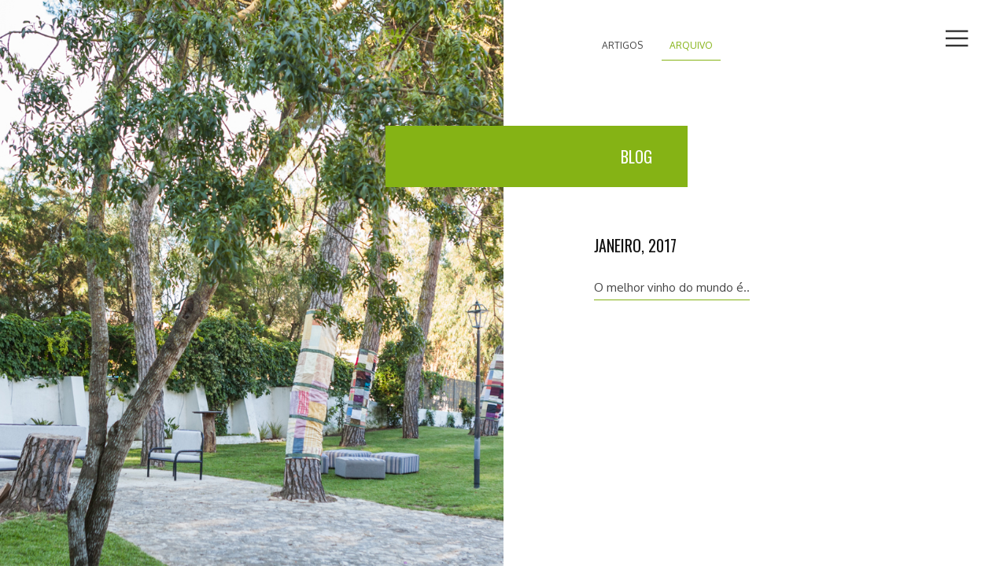

--- FILE ---
content_type: text/html; charset=UTF-8
request_url: http://espacocaiado.pt/blog-arquivo.php
body_size: 4733
content:
<!doctype html>
<html>
<head>
<meta charset="utf-8">
<meta http-equiv="X-UA-Compatible" content="IE=edge,chrome=1">
<meta name="viewport" content="width=device-width,initial-scale=1">
<meta name="apple-mobile-web-app-capable" content="yes">

<!--FACEBOOK META -->
<meta property="og:title" content="Espaço Caiado" />
<meta property="og:type" content="website" />
<meta property="og:url" content="http://www.espaco-caiado.pt" />
<meta property="og:site_name" content="Espaço Caiado" />
<meta property="og:description" content="O nosso blog, as nossas ideias e opiniões. E claro, boa comida, design e festa."/>
<meta property="og:image" content="http://espacocaiado.pt/imagens/decor/decor-blog.jpg" />
  
<title>Arquivo, Blog Espaço Caiado: Aluguer de espaço para eventos particulares e de empresas</title>
<meta name="description" content="O nosso blog, as nossas ideias e opiniões. E claro, boa comida, design e festa." />
<meta name="keywords" content="Rodrigo Amado, Casamentos, Baptizados, Festas de Aniversário, Almoços comemorativos, Jantares comemorativos, Almoços e Jantares Corporativos, Kick off  empresariais, Eventos de Team Building, Lançamento de produto, Reuniões comerciais, Workshops, Conferências, Iluminação decorativa, Iluminação robótica, Iluminação dimmers, Lasers, Máquinas de fumos, Mesa de iluminação, Vídeo projectores, Telas de projecção, Ledwall, Sistema de teleponto, Microfones, Amplificadores, Fotógrafo, Recolha e edição de vídeo" />

<!-- icones -->
<link rel="apple-touch-icon" href="/imagens/favicons/apple-touch-icon-precomposed.png" />
<link sizes="72x72" rel="apple-touch-icon" href="/imagens/favicons/apple-touch-icon-72x72-precomposed.png" />
<link sizes="114x114" rel="apple-touch-icon" href="/imagens/favicons/apple-touch-icon-114x114-precomposed.png" />
<link sizes="144x144" rel="apple-touch-icon" href="/imagens/favicons/apple-touch-icon-144x144-precomposed.png" />
<link rel="icon" href="/imagens/favicons/favicon.ico" />
<link sizes="32x32" type="image/png" rel="icon" href="/imagens/favicons/favicon-32.ico" />

<!-- CSS-->
<link rel="stylesheet" href="css/base.css">
<link rel="stylesheet" href="css/estilos.css">
<link href='https://fonts.googleapis.com/css?family=Oxygen:400,300|Oswald' rel='stylesheet' type='text/css'>


<!-- js-->
<!--[if lt IE 9]>
	<script src="/js/mediaqueries.js"></script>
	<script src="http://html5shim.googlecode.com/svn/trunk/html5.js"></script>
<![endif]-->
<script src="/js/jquery-1.11.3.min.js"></script>
<script src="/js/jquery-migrate-1.2.1.min.js"></script>
<script>window.jQuery || document.write('<script src="js/jquery-1.11.3.min.js"><\/script>')</script>
</head>

<body id="blog-arquivo">
<div class="wrapper">
    
    <!--! logo e navegacao -->
    <div class="button">
        <a class="btn-open" href="#"></a>
    </div>
    <div class="overlay">
        <div class="wrap">
            <div class="logo-menu">
                <a href="index.php"><img src="imagens/logo-espaco-caiado.png"></a></div>
            <ul class="nav-principal">
                <li><a href="events.php">Eventos</a></li>
<!--
                <li><a href="food.php">Food</a></li>
                <li><a href="design.php">Design</a></li>
-->
                <li><a href="galeria.php">Galeria</a></li>
                <li><a href="blog.php">Blog</a></li>
                <li><a href="contactos.php">Contactos</a></li>
            </ul>
        </div>
    </div>
    <div class="coluna-decor"></div>
    <div class="coluna-conteudo">
        <div class="holder-sub-nav">
        <ul class="sub-nav">
        <li><a href="blog.php" class="link-artigos">Artigos</a></li>
        <li><a href="blog-arquivo.php" class="link-arquivo">Arquivo</a></li>
        </ul>
        </div>
            <div class="header"><h1>Blog</h1></div>
            <div class="conteudos">
                
                                 <article class="list-arquivo">
                <h1>Janeiro, 2017</h1>
                <ul>
                                      <li><a href="post.php?title=o-melhor-vinho-do-mundo-e">O melhor vinho do mundo é..</a></li>

                                                    
                
            </div>
        
        
    </div>
</div>
</body>
<script src="js/global.js"></script>
<script>
  (function(i,s,o,g,r,a,m){i['GoogleAnalyticsObject']=r;i[r]=i[r]||function(){
  (i[r].q=i[r].q||[]).push(arguments)},i[r].l=1*new Date();a=s.createElement(o),
  m=s.getElementsByTagName(o)[0];a.async=1;a.src=g;m.parentNode.insertBefore(a,m)
  })(window,document,'script','https://www.google-analytics.com/analytics.js','ga');

  ga('create', 'UA-78893336-1', 'auto');
  ga('send', 'pageview');

</script>
</html>


--- FILE ---
content_type: text/css
request_url: http://espacocaiado.pt/css/base.css
body_size: 3638
content:
/* RESET STYLES
----------------------------------------------- */
html { font-size: 100%; overflow-y: scroll; -webkit-text-size-adjust: 100%; -ms-text-size-adjust: 100%; }
body { font-size: 100%; line-height: 1.4;}
html { -webkit-box-sizing: border-box; -moz-box-sizing: border-box; box-sizing: border-box;}
*, *:before, *:after { -webkit-box-sizing: inherit; -moz-box-sizing: inherit; box-sizing: inherit;}
ol, ul { list-style: none; }
blockquote, q { quotes: none; }
blockquote:before, blockquote:after,
q:before, q:after { content: ''; content: none; }
table { border-collapse: collapse; border-spacing: 0; }
input, select { vertical-align: middle; }
a img { border: 0; }
a:focus { outline: 0; }
a:hover, a:active { outline: none; }
img { border: 0; -ms-interpolation-mode: bicubic; vertical-align: middle; }
svg:not(:root) { overflow: hidden; }
::-moz-selection { background: #fe57a1; color: #fff; text-shadow: none; }
::selection { background: #000; color: #fff; text-shadow: none; }
html, body, div, span, object, iframe,
h1, h2, h3, h4, h5, h6, p, blockquote, pre,
abbr, address, cite, code, del, dfn, em, img, ins, kbd, q, samp,
small, strong, sub, sup, var, b, i, dl, dt, dd, ol, ul, li,
fieldset, form, label, legend,
table, caption, tbody, tfoot, thead, tr, th, td,
article, aside, canvas, details, figcaption, figure,
footer, header, hgroup, menu, nav, section, summary,
time, mark, audio, video {
	margin: 0;
	padding: 0;
	font-size: 100%;
	font-weight: inherit;
	font-style: normal;
	vertical-align: baseline;
	background: transparent;
	border: 0;
	outline: 0;
}
/* =============================================================================
   Forms
   ========================================================================== */

form { margin: 0; }
fieldset { border: 0; margin: 0; padding: 0; }
label { cursor: pointer; }
legend { border: 0; *margin-left: -7px; padding: 0; }
button, input, select, textarea { font-size: 100%; margin: 0; vertical-align: baseline; *vertical-align: middle; }
button, input { line-height: normal; *overflow: visible; }
table button, table input { *overflow: auto; }
button, input[type="button"], input[type="reset"], input[type="submit"] { cursor: pointer; -webkit-appearance: button; }
input[type="checkbox"], input[type="radio"] { box-sizing: border-box; }
input[type="search"] { -webkit-appearance: textfield; -moz-box-sizing: content-box; -webkit-box-sizing: content-box; box-sizing: content-box; }
input[type="search"]::-webkit-search-decoration { -webkit-appearance: none; }
button::-moz-focus-inner, input::-moz-focus-inner { border: 0; padding: 0; }
textarea { overflow: auto; vertical-align: top; resize: vertical; }
/*
input:valid, textarea:valid {  }
input:invalid, textarea:invalid { background-color: #f0dddd; }
*/


/* HTML5 RESETS > BROWSERS + VELHOS 
---------------------------------------*/
article, aside, figure, figure img, hgroup, footer, header, nav, section {display: block;}

/* CLASSES GERAIS
------------------------*/
.pos-rel {
	position: relative;
}
.clear-all {
	clear: both;
}
.esq {
	float: left;
}
.dir {
	float: right;
}
.center {
	text-align: center;
}
.center-xy {
    position: absolute;
    top: 50%;
    left: 50%;
    z-index: 100;
    transform: translate(-50%, -50%);
    -webkit-transform: translate(-50%, -50%);
    -moz-transform: translate(-50%, -50%);
    -ms-transform: translate(-50%, -50%);
}
.center-y {
    position: absolute;
    top: 50%;
    z-index: 100;
    transform: translateY(-50%);
    -webkit-transform: translateY(-50%);
    -moz-transform: translateY(-50%);
    -ms-transform: translateY(-50%);
    margin: 0px auto;
}


--- FILE ---
content_type: text/css
request_url: http://espacocaiado.pt/css/estilos.css
body_size: 11957
content:
/*---------------------------------------------------------------------

Versão: 1.0
Autor:
Data: 
website: 

--------------------------------------------------------------------- */
@font-face {
  font-family: "espaco-caiado";
  src:url("espaco-caiado.eot");
  src:url("espaco-caiado.eot?#iefix") format("embedded-opentype"),
    url("espaco-caiado.woff") format("woff"),
    url("espaco-caiado.ttf") format("truetype"),
    url("espaco-caiado.svg#espaco-caiado") format("svg");
  font-weight: normal;
  font-style: normal;

}
/* ELEMENTOS GERAIS
-----------------------------*/
html,body{height:100%;}
body { font-size: 100%; line-height: 1.4;}
html {
  -webkit-box-sizing: border-box;
  -moz-box-sizing: border-box;
  box-sizing: border-box;
}
*, *:before, *:after {
  -webkit-box-sizing: inherit;
  -moz-box-sizing: inherit;
  box-sizing: inherit;
  }
body {
	text-align: center;
	margin: 0px;
	padding: 0px;
	color: #111;
    font-family: 'Oxygen', sans-serif;
    font-weight: 400;
}
h1,h2,h3,h4,h5 {
    font-family: 'Oswald', sans-serif;
}
.wrapper {
    width: 100%;
    max-width: 1680px;
    margin: auto;
}
/* Menu
-----------------------------*/
.button {
	display:inline;
	position:absolute;
	right:50px;
	top:30px;
	z-index:999;
	font-size:1.775em;
}
.button a {
	text-decoration:none;
}
.btn-open:after {
	color:#333;
	content:"\61";
	font-family:"espaco-caiado";
	transition-property:all .2s linear 0s;
	-moz-transition:all .2s linear 0s;
	-webkit-transition:all .2s linear 0s;
	-o-transition:all .2s linear 0s;
}
.btn-open:hover:after {
	color:cornflowerblue;
}
.btn-close:after {
	color:#333;
	content:"\62";
	font-family:"espaco-caiado";
	transition-property:all .2s linear 0s;
	-moz-transition:all .2s linear 0s;
	-webkit-transition:all .2s linear 0s;
	-o-transition:all .2s linear 0s;
}
.btn-close:hover:after {
	color: cornflowerblue;
}
.overlay {
	display:none;
	position:fixed;
	top:0;
	height:100%;
	width:100%;
	background:#fff;
	overflow:auto;
	z-index:99;
}
.wrap {
	color:#e9e9e9;
	text-align:center;
	max-width:90%;
	margin:0 auto;
}
.logo-menu {
    width: 300px;
    margin: 200px auto 40px;
    display: block;
}
.logo-menu img {
    width: 100%;
	min-width:100%;
}
.logo-menu a {
    width: 100%;
    height: 100%;
    display: block;
}
.wrap ul.nav-principal {
	width: 80%;
    margin: 0 auto;
}
.wrap ul.nav-principal li {
	display:inline-block;
    margin-bottom: 12px;
    position: relative;
}
.wrap ul.nav-principal li:after {
    position: absolute;
    bottom: -10px;
    width: 20px;
    height: 1px;
    background: #DBDCDC;
    -webkit-transform: translateY(-50%);
    -moz-transform: translateY(-50%);
    -ms-transform: translateY(-50%);
    -o-transform: translateY(-50%);
    transform: translateX(-50%);
    content: '';
}
.wrap ul.nav-principal li a {
	color:#131304;
	display:block;
    padding: 20px;
	text-decoration:none;
    text-transform: uppercase;
    font-size: 1em;
	transition-property:all .2s linear 0s;
	-moz-transition:all .2s linear 0s;
	-webkit-transition:all .2s linear 0s;
	-o-transition:all .2s linear 0s;
}
.wrap .nav-principal li a:hover {
	color:#B23F37;
}
.holder-nav-home, .holder-logo  {
    position: absolute;
    text-align: center;
    left:0px;
    width: 100%;
}
.holder-logo  {
    bottom: 250px;
}
.holder-nav-home  {
    bottom: 25px;
}
.holder-logo figure {
    width: 370px;
    margin: auto;
}
.holder-logo figure img {
    width: 100%;
    min-width: 100%;
}
.nav-home {
	width: 80%;
    margin: 0 auto;
}
.nav-home li {
	display:inline-block;
}
.nav-home li a {
	color:#111;
	display:block;
    padding: 20px;
	text-decoration:none;
    text-transform: uppercase;
    font-size: .93em;
	transition-property:all .2s linear 0s;
	-moz-transition:all .2s linear 0s;
	-webkit-transition:all .2s linear 0s;
	-o-transition:all .2s linear 0s;
}
.nav-home li a:hover {
	color: white;
    background: #B23F37;
}

/* home
-----------------------------*/
.holder-menu-home {
    position:relative;
    height: 85vh;
    width: 100%;
}
#home .wrapper-cols {
    width: 100%;
    clear: left;
}
.col-decor, .col-intro {
    height: 600px;
}
.col-decor {
    width: 50%;
    float:left;
    background-image: url("../imagens/decor/decor-home.jpg");
    background-size: cover;
    background-position: bottom left;
}
.col-intro {
    width: 50%;
    float:right;
    position: relative;
    color: white;
    text-align: left;
    background: #6D9EEA;
}
#home .center-xy {
    width: 70%;
}
.col-intro h1 {
    font-size: 1.625em;
    margin-bottom: 40px;
    text-transform: uppercase;
}
.col-intro p {
    font-size: .93em;
    line-height: 1.7;
    font-weight: 300;
}
/* Estruturas gerais de desenvolvimento 
-----------------------------*/
.coluna-decor, .coluna-conteudo {
    width: 50%;
}
.coluna-decor {
    width: 50%;
    float:left;
    height: 100%;
    position: fixed;
}
.coluna-conteudo {
    width: 50%;
    float:right;
}
.holder-sub-nav {
    width: 100%;
    height: 160px;
}
.header {
    width: 100%;
    position: relative;
    margin-bottom: 60px;
    min-height: 78px;
}
.conteudos {
    width: 100%;
    text-align: left;
}
.conteudos, .holder-sub-nav {
    padding: 0px 18%;
}
.header h1 {
    width: 60%;
    position: absolute;
    left:-150px;
    padding: 25px 45px;
}
.rodape-imagens {
    width: 100%;
    clear: left;
    padding-top: 38px;
}
.rodape-left {
    float: left;
    width: 50%;
}
.rodape-right {
    float: right;
    width: 50%;
}
.rodape-left, .rodape-right {
    width: 50%;
}
.rodape-left figure, .rodape-right figure, #blog-post .coluna-decor figure {
    width: 100%;
}
.rodape-left figure img, .rodape-right figure img, #blog-post .coluna-decor figure img {
    min-width: 100;
    width: 100%;
}
.post-box, .share-box {
    width: 100%;
}
.share-box {
    margin-bottom: 60px;
}
.sub-nav {
    float: left;
    padding-top: 40px;
}
.sub-nav li {
    display: inline-block;
    margin-right: 10px;
}
.sub-nav li a {
    display: block;
    padding: 10px;
    font-size: .75em;
    text-transform: uppercase;
    text-decoration: none;
    color: #444;
}
.sub-nav li a:hover, a.link-artigos:hover, a.link-arquivo:hover {
    color: white;
    background-color: #85B315;
}
#blog-list a.link-artigos, #blog-post a.link-artigos, #blog-arquivo a.link-arquivo {
    color: #85B315;
    border-bottom: solid 1px #85B315;
}
.list-arquivo {
    margin-bottom: 60px;
}
.list-arquivo h1 {
    margin-bottom: 28px;
    text-transform: uppercase;
    font-size: 1.25em;
}
.list-arquivo li {
    display: block;
    margin-bottom: 15px;
}
.list-arquivo li a {
    display: inline-block;
    padding: 0px 0px 5px;
    font-size: .937em;
    text-decoration: none;
    color: #444;
    border-bottom: solid 1px #85B315;
}
.contacts-map-holder {
	    width: 100%;
	    height: 100%;
	}
/* type, apresentacao 
-----------------------------*/
.header h1 {
    font-size: 1.25em;
    text-transform: uppercase;
    text-align: right;
}
.conteudos h2 {
    font-size: 1.187em;
    font-family: 'Oxygen', sans-serif;
    font-weight: 300;
    line-height: 1.6;
    margin-bottom: 60px;
}
.conteudos h2 + h3 {
    padding-top: 0px;
}
.conteudos p {
    font-size: .93em;
    font-weight: 400;
    line-height: 1.7;
    margin-bottom: 22px;
}
#blog-list .list-artigo {
    margin-bottom: 60px;
}
#blog-list .list-artigo h1 {
    font-size: .75em;
    text-align: left;
    margin-bottom: 8px;
    font-family: 'Oxygen', sans-serif;
}
#blog-list .list-artigo h2 {
    margin-bottom: 18px;
    max-width: 80%;
}
#blog-list .list-artigo h2 a {
    font-size: 1.125em;
    text-transform: uppercase;
    font-weight: 400;
    padding-top: 0px;
    font-family: 'Oswald', sans-serif;
    text-decoration: none;
    color:#111;
}
#blog-list .list-artigo P a {
    font-size: .937em;
    font-weight: 400;
    padding-top: 0px;
    text-decoration: none;
    color:#111;
}
#blog-list .list-artigo h2 a:hover, #blog-list .list-artigo P a:hover {
    text-decoration: underline;
    color: #B23F37;
}
.conteudos h3, #blog-post .post-box h1 {
    font-size: 1.125em;
    text-transform: uppercase;
    font-weight: 400;
    padding-top: 38px;
    margin-bottom: 60px;
}
#blog-post .post-box h1 {
    margin-bottom: 40px;
    font-size: 1.25em;
}
#blog-post .post-box h2,
#blog-post .post-box h3,
#blog-post .post-box h4, 
#blog-post .post-box h5,
#blog-post .post-box h6 {
    font-size: 1em;
    margin-bottom: 28px;
    color: #444;
    font-family: 'Oswald', sans-serif;
    padding-top: 6px;
}
#blog-post .post-box ul {
    margin-bottom: 28px;
    font-size: .937em;
    padding-left: 20px;
    list-style: disc;
}
#blog-post .post-box ul li {
    margin-bottom: 10px;
}
#blog-post .share-box p.post-date {
    margin-bottom: 28px;
    font-size: .75em;
}
#blog-post .share-box span {
    display: inline-block;
}
#blog-post .share-box p a {
    display: inline-block;
    margin-right: 10px;
    text-decoration: none;
    padding: 10px 15px;
    border: solid 1px #ccc;
    color: #444;
    font-size: 1.1em;
}
#contactos .conteudos h3 {
    margin-bottom: 20px;
}
.bt-mapa {
    display: inline-block;
    text-decoration: none;
    padding: 10px 40px;
    border: solid 1px #444;
    color: #111;
    font-size: .937em;
    font-family: 'Oswald', sans-serif;
    text-transform: uppercase;
}
.bt-mapa:hover {
    border: solid 1px #444;
    color: #B23F37;
}
.ligacao {
    text-decoration: none;
    color: #111;
}
.ligacao:hover {
    text-decoration: none;
    color: #B23F37;
    border-bottom: solid 1px #B23F37;
}
.box-form {
    width: 100%;
    clear: left;
    margin-bottom: 30px;
}
.box-form:last-child {
    margin-bottom: 60px;
}
#contactos label {
    width: 100%;
    display: inline-block;
    font-size: .758em;
    text-transform: uppercase;
    margin-bottom: 5px;
}
#contactos label.error {
    color: #F11C0E;
}
textarea,
input[type="text"],
input[type="email"] {
    width: 100%;
    display: inline-block;
    padding: 20px;
    background-color: white;
    border: solid 1px #111;
    font-size: 1em;
    font-family: 'Oxygen', sans-serif;
}
textarea {
    min-height: 200px;
}
input[type="submit"] {
    display: inline-block;
    padding: 15px 40px;
    background-color: #111;
    border: solid 1px #111;
    color: white;
    font-size: .8em;
    font-family: 'Oxygen', sans-serif;
    text-transform: uppercase;
}
/* CORES
-----------------------------*/
.cor-home {
    background: #6D9EEA;
}
.cor-caiado {
    background: #B23F37;
}
#events .header h1 {
    color: white;
    background: #B23F37;
}
#events .conteudos h2 {
    color: #B23F37;
}
#food .header h1 {
    color: white;
    background: #5ACAD5;
}
#food .conteudos h2 {
    color: #5ACAD5;
}
#design .header h1 {
    color: white;
    background: #444A58;
}
#design .conteudos h2 {
    color: #444A58;
}
#blog-list .header h1, #blog-post .header h1, #blog-arquivo .header h1 {
    color: white;
    background: #85B315;
}
#blog-list .conteudos h2, #blog-arquivo .conteudos h2 {
    color: #85B315;
}
#contactos .header h1 {
    color: white;
    background: #6D9EEA;
}
#contactos .conteudos h2 {
    color: #6D9EEA;
}
/* IMAGENS DECOR
-----------------------------*/
#events .coluna-decor {
    background-image: url("../imagens/decor/decor-events.jpg");
    background-size: cover;
    background-position: top left;
}
#food .coluna-decor {
    background-image: url("../imagens/decor/decor-food.jpg");
    background-size: cover;
    background-position: top left;
}
#design .coluna-decor {
    background-image: url("../imagens/decor/decor-design.jpg");
    background-size: cover;
    background-position: top left;
}
#contactos .coluna-decor {
    background-image: url("../imagens/decor/decor-mapa.jpg");
    background-size: cover;
    background-position: top left;
}
#blog-list .coluna-decor, #blog-arquivo .coluna-decor {
    background-image: url("../imagens/decor/decor-blog.jpg");
    background-size: cover;
    background-position: top left;
}

--- FILE ---
content_type: text/plain
request_url: https://www.google-analytics.com/j/collect?v=1&_v=j102&a=367925909&t=pageview&_s=1&dl=http%3A%2F%2Fespacocaiado.pt%2Fblog-arquivo.php&ul=en-us%40posix&dt=Arquivo%2C%20Blog%20Espa%C3%A7o%20Caiado%3A%20Aluguer%20de%20espa%C3%A7o%20para%20eventos%20particulares%20e%20de%20empresas&sr=1280x720&vp=1280x720&_u=IEBAAEABAAAAACAAI~&jid=1452856204&gjid=465360049&cid=1387588924.1765274263&tid=UA-78893336-1&_gid=220349017.1765274263&_r=1&_slc=1&z=1315910508
body_size: -451
content:
2,cG-SKSDBEKWHQ

--- FILE ---
content_type: text/javascript
request_url: http://espacocaiado.pt/js/global.js
body_size: 2713
content:
$(document).ready(function(){
    $(".button a").click(function(){
        $(".overlay").fadeToggle(200);
       $(this).toggleClass('btn-open').toggleClass('btn-close');
        });
    });

$('.overlay').on('click', function(){
    $(".overlay").fadeToggle(200);   
    $(".button a").toggleClass('btn-open').toggleClass('btn-close');
    open = false;
});

// When the window has finished loading create our google map below
google.maps.event.addDomListener(window, 'load', init);

function init() {
    // Basic options for a simple Google Map
    // For more options see: https://developers.google.com/maps/documentation/javascript/reference#MapOptions
    var mapOptions = {
        // How zoomed in you want the map to start at (always required)
        zoom: 11,

        // The latitude and longitude to center the map (always required)
        center: new google.maps.LatLng(38.68833, -9.1385748), // Almada

        // How you would like to style the map. 
        // This is where you would paste any style found on Snazzy Maps.
        styles: [	{		"featureType":"landscape",		"stylers":[			{				"hue":"#FFE100"			},			{				"saturation":34.48275862068968			},			{				"lightness":-1.490196078431353			},			{				"gamma":1			}		]	},	{		"featureType":"road.highway",		"stylers":[			{				"hue":"#FF009A"			},			{				"saturation":-2.970297029703005			},			{				"lightness":-17.815686274509815			},			{				"gamma":1			}		]	},	{		"featureType":"road.arterial",		"stylers":[			{				"hue":"#FFE100"			},			{				"saturation":8.600000000000009			},			{				"lightness":-4.400000000000006			},			{				"gamma":1			}		]	},	{		"featureType":"road.local",		"stylers":[			{				"hue":"#00C3FF"			},			{				"saturation":29.31034482758622			},			{				"lightness":-38.980392156862735			},			{				"gamma":1			}		]	},	{		"featureType":"water",		"stylers":[			{				"hue":"#0078FF"			},			{				"saturation":0			},			{				"lightness":0			},			{				"gamma":1			}		]	},	{		"featureType":"poi",		"stylers":[			{				"hue":"#00FF19"			},			{				"saturation":-30.526315789473685			},			{				"lightness":-22.509803921568633			},			{				"gamma":1			}		]	}]
    };

    // Get the HTML DOM element that will contain your map 
    // We are using a div with id="map" seen below in the <body>
    var mapElement = document.getElementById('map');

    // Create the Google Map using our element and options defined above
    var map = new google.maps.Map(mapElement, mapOptions);
    
    var iconBase = 'imagens/';

    // Let's also add a marker while we're at it
    var marker = new google.maps.Marker({
        position: new google.maps.LatLng(38.6480461, -9.1941608),
        map: map,
        icon: iconBase + 'map-pin.png'
    });
}